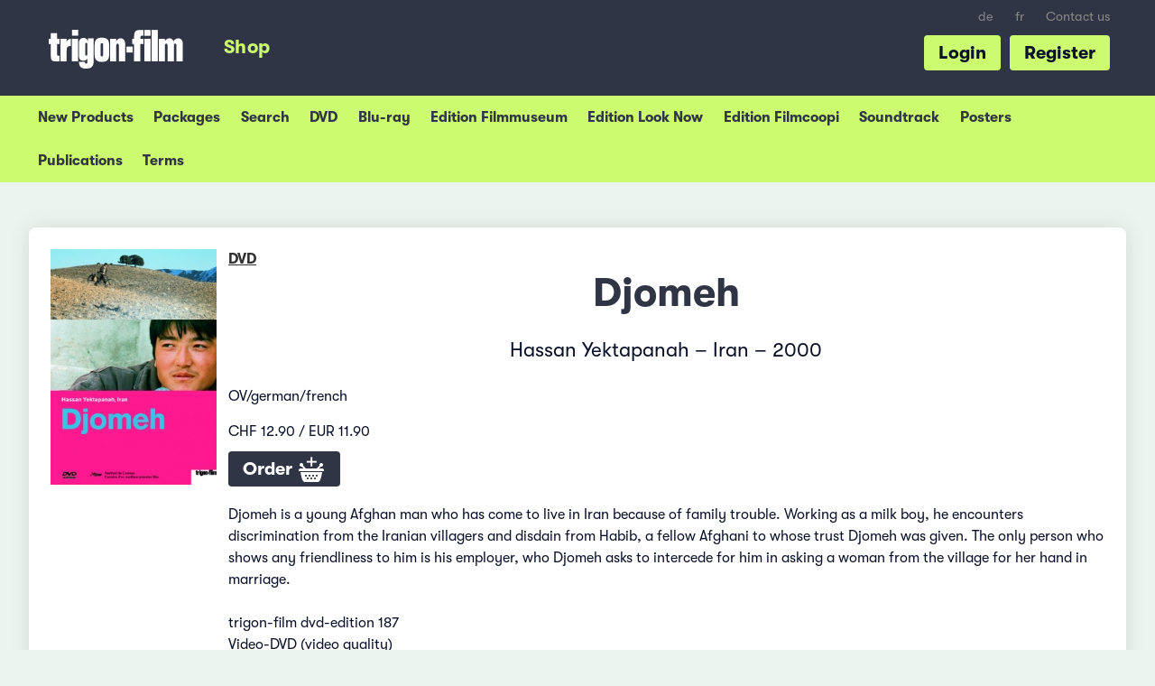

--- FILE ---
content_type: text/html; charset=UTF-8
request_url: https://shop.trigon-film.org/en/DVD/Djomeh
body_size: 5966
content:
<!doctype html> <!-- HTML5 -->
<html class="no-js" lang="en" dir="ltr">
<head>
	<!-- Google Tag Manager -->
	<script>(function(w,d,s,l,i){w[l]=w[l]||[];w[l].push({'gtm.start':
	new Date().getTime(),event:'gtm.js'});var f=d.getElementsByTagName(s)[0],
	j=d.createElement(s),dl=l!='dataLayer'?'&l='+l:'';j.async=true;j.src=
	'https://www.googletagmanager.com/gtm.js?id='+i+dl;f.parentNode.insertBefore(j,f);
	})(window,document,'script','dataLayer','GTM-KD642C2');</script>
	<!-- End Google Tag Manager -->

	<meta charset="utf-8">
	<meta name="viewport" content="width=device-width, initial-scale=1.0">
	<meta http-equiv="X-UA-Compatible" content="IE=edge">
	
	<title>Djomeh (DVD) &ndash; trigon-film.org</title>

	<link rel="shortcut icon" href="/favicon.ico">
			<link rel="stylesheet" href="https://shop.trigon-film.org/static/assets/main-CxGM34-3.css" type="text/css">
		
		<meta http-equiv="content-type" content="text/html; charset=utf-8" />
<meta http-equiv="content-language" content="en">
<meta name="language" content="en">
<meta name="copyright" content="Copyright (c) by trigon-film">
<meta name="robots" content="follow,index">

<meta name="description" content="A film by Hassan Yektapanah, Iran - Price: CHF 12.90 / EUR 11.90, worldwide shipping">

<meta http-equiv="Content-Script-Type" content="text/javascript">
<meta http-equiv="Content-Style-Type" content="text/css">

<!-- Facebook Open Graph -->
<meta property="og:type" content="website">
<meta property="og:url" content="https:///en/DVD/Djomeh">
<meta property="og:title" content="Djomeh (DVD)">
<meta property="og:image" content="https://shop.trigon-film.org/en/DVD/Djomeh/cover_full.jpg">
<meta property="og:description" content="A film by Hassan Yektapanah, Iran - Price: CHF 12.90 / EUR 11.90, worldwide shipping">
<meta property="og:site_name" content="trigon-film.org">
<meta property="og:locale" content="en">

<meta name="apple-mobile-web-app-capable" content="yes">
<meta name="HandheldFriendly" content="True">
<meta name="apple-mobile-web-app-status-bar-style" content="black">

<link rel="canonical" href="https:///en/DVD/Djomeh" />

<!-- THIS PAGE IN OTHER LANGUAGES -->
<link rel="alternate" hreflang="de" href="https:///de/DVD/Djomeh" />
<link rel="alternate" hreflang="fr" href="https:///fr/DVD/Djomeh" />
<link rel="alternate" hreflang="en" href="https:///en/DVD/Djomeh" />

	<script src="//ajax.googleapis.com/ajax/libs/jquery/2.1.0/jquery.min.js"></script>

</head>
<body class="shop shop--detail">
<!-- Google Tag Manager (noscript) -->
<noscript><iframe src="https://www.googletagmanager.com/ns.html?id=GTM-KD642C2"
height="0" width="0" style="display:none;visibility:hidden"></iframe></noscript>
<!-- End Google Tag Manager (noscript) -->

<!-- TRIGON INIT -->
<script>
		var ROOT_URL="";
		var LROOT_URL="/en";

// iframe breakout
$(document).ready(function() {
	if (top.location != location){
        top.location.href = document.location.href;
    }
});

</script>

	<script type="module" src="https://shop.trigon-film.org/static/assets/main-C47BnT_p.js"></script>


<div class="modal" id="login-modal">
	<div class="modal-content">
		<span class="close-button close">&times;</span>
		<div id="login-modal-content"></div>
		<div id="login-modal-system-error" style="display:none;">
			<div class="login_title" style="margin-bottom:0;">Error</div>
			<a class="button_show_login">Return</a>
			<p>
				A server problem has occurred. Please try again a little later or contact us by e-mail info@trigon-film.org or by phone at +41 (0)56 430 12 30
			</p>
		</div>
		<div id="login-modal-ajax-error" style="display:none;">
			<div class="login_title" style="margin-bottom:0;">Error</div>
			<a class="button_show_login">Return</a>
			<p>
				The request failed. Please make sure you are connected to the Internet and try again. If this does not help, we will be happy to support you by e-mail at info@trigon-film.org or by phone at +41 (0)56 430 12 30
			</p>
		</div>
	</div>
</div>

<div id="root1">
	<div id="head-burger">
		<button class="burger"></button>
	</div>

	<header class="slide">
		<ul id="head-languagelinks" class="show-for-large-up">
						<li class="languagelinks"><a href="/de/DVD/Djomeh" target="">de</a></li>
				<li class="languagelinks"><a href="/fr/DVD/Djomeh" target="">fr</a></li>
		
			<li><a target="_blank" href="https://www.trigon-film.org/en/contact">Contact us</a></li>
		</ul>

		<a id="head-trigonlogo" target="_blank" href="https://www.trigon-film.org"></a>

		<ul id="head-menu" class="show-for-large-up">
			<li><a href="/en" class="head-menu-shop"><span>Shop</span></a></li>
		</ul>

	 	<ul id="head-actions" class="show-for-large-up">
	 									<li><a href="#register" id="registerbutton">Register</a></li>
				<li><a href="#login" id="loginbutton">Login</a></li>
				<script>
				$(document).ready(function() {
					$('#loginbutton').click(window.loginmodal.showLogin);
					$('#registerbutton').click(window.loginmodal.showRegistration);
				});
				</script>
					</ul>
		<div style="clear: both;"></div>
	</header>

	<div class="submenu submenu-account">
	<ul>
		<li><a href="/en/account">My Account</a></li>
		<li><a href="/en/account/change_address">Change address</a></li>
		<li><a href="/en/account/change_password">Change my Password</a></li>
	</ul>
</div>
<div class="submenu submenu-shop">
	<ul>
		<li><a href="/en">New Products</a></li>
		<li><a href="/en/packages">Packages</a></li>
		<li><a href="/en/search">Search</a></li>
		<li><a href="/en/DVD">DVD</a></li>
		<li><a href="/en/Blu-ray">Blu-ray</a></li>
		<li><a href="/en/DVD_Edition_Filmmuseum">Edition Filmmuseum</a></li>
		<li><a href="/en/DVD_Edition_Look_Now">Edition Look Now</a></li>
		<li><a href="/en/DVD_Edition_Filmcoopi">Edition Filmcoopi</a></li>
		<li><a href="/en/Soundtracks">Soundtrack</a></li>
		<li><a href="/en/Posters">Posters</a></li>
		<li><a href="/en/Publications">Publications</a></li>
				<li><a href="/en/conditions">Terms</a></li>
	</ul>
</div>
	<nav class="slide close">
		<ul>
			<li class="menu-shop"><a href="/en/cart">Cart</a></li>
<li class="menu-shop"><a href="/en">New Products</a></li>
<li class="menu-shop"><a href="/en/search">Search</a></li>
<li class="menu-shop"><a href="/en/DVD">DVD</a></li>
<li class="menu-shop"><a href="/en/Blu-ray">Blu-ray</a></li>
<li class="menu-shop"><a href="/en/DVD_Edition_Filmmuseum">Edition Filmmuseum</a></li>
<li class="menu-shop"><a href="/en/DVD_Edition_Look_Now">Edition Look Now</a></li>
<li class="menu-shop"><a href="/en/DVD_Edition_Filmcoopi">Edition Filmcoopi</a></li>
<li class="menu-shop"><a href="/en/Soundtracks">Soundtrack</a></li>
<li class="menu-shop"><a href="/en/Posters">Posters</a></li>
<li class="menu-shop"><a href="/en/Publications">Publications</a></li>

	<li class="menu-shop category">
		<a href="#login" id="mobilemenu_loginlink"><img src="https://shop.trigon-film.org/static/images/account.png"> Login</a>
	</li>
	<script>
	$(document).ready(function() {
		$('#mobilemenu_loginlink').click(function() {
			slidemenu_close();
			window.loginmodal.showLogin();
		});
	});
	</script>

<li class="menu-shop"><a href="/en/contact">Contact</a></li>
						<li class="languagelinks"><a href="/de/DVD/Djomeh" target="">de</a></li>
				<li class="languagelinks"><a href="/fr/DVD/Djomeh" target="">fr</a></li>
				</ul>
	</nav>

	<div class="content slide">
		<div id="root">
			<div id="content">

					<div class="row">
		

<div class="small-12 columns">
	<div class="whitebox">
		<div class="row">
			<div class="medium-4 large-2 columns show-for-medium-up" style="margin-bottom:10px;">
				<a href="/en/DVD/Djomeh/cover_full.jpg" target="_blank">
	<img alt="Djomeh (DVD)" src="/en/DVD/Djomeh/cover_240.jpg" style="width:100%;">
</a>
			</div>
			<div class="small-12 medium-8 large-10 columns">
				<a href="/en/DVD" class="shoplabel">DVD</a>
				<h1>Djomeh</h1>
				<p>Hassan Yektapanah &#150; Iran &#150; 2000
</p>
				<div class="hide-for-medium-up" style="float:left;width:40%;margin-right:10px;"><a href="/en/DVD/Djomeh/cover_full.jpg" target="_blank">
	<img alt="Djomeh (DVD)" src="/en/DVD/Djomeh/cover_240.jpg" style="width:100%;">
</a></div>
				<p>OV/german/french</p>
				CHF 12.90 /
EUR 11.90

				<div style="margin:1em 0;">
	<a href="/en/DVD/Djomeh/add" class="largebutton" id="button_addtocart" title="Add&nbsp;to&nbsp;Shopping&nbsp;Cart">Order <img src="https://shop.trigon-film.org/static/images/icons/addtocart.png"></a>
</div>

				
				
			</div>
			<div class="small-12 large-10 columns">
				<div>
					<p>Djomeh is a young Afghan man who has come to live in Iran because of family trouble. Working as a milk boy, he encounters discrimination from the Iranian villagers and disdain from Habib, a fellow Afghani to whose trust Djomeh was given. The only person who shows any friendliness to him is his employer, who Djomeh asks to intercede for him in asking a woman from the village for her hand in marriage.<br /><br />trigon-film dvd-edition 187<br />Video-DVD (video quality)<br /><strong>Language</strong> OV&nbsp; <strong>Subitles fix</strong> deutsch, fran&ccedil;ais<br /><strong>Length</strong> 94 min. <strong>Screen</strong> 4/3 PAL, couleur <strong>Sound</strong> DD 2.0&nbsp;&nbsp; <strong>FSK</strong> 12+ <strong>Region code</strong> All regions&nbsp;<br /><br /><strong>For your information: The quality standards of this DVD complies with the old VHS video format only. Unfortunately, no digitally restored basismaterial of this wonderful film is available. Although the image quality does not comply with the standards of our DVD edition, we still have decided to make it available.</strong><br /><br /></p>
				</div>

				<div style="clear:both;"></div>
				
			</div>
		</div>
	</div>
</div>




<div class="small-12 columns">
	<div class="box">
		<h2>Popular combinations</h2>
		<ul class="products-grid">
			<li>
	<div class="row">
		<div class="small-12 medium-4 columns">
			<a href="/en/DVD/The_Legend_of_Love_-Tcherike-ye_Hooram"><a href="/en/DVD/The_Legend_of_Love_-Tcherike-ye_Hooram"><img alt="The Legend of Love -Tcherike-ye Hooram DVD" src="/en/DVD/The_Legend_of_Love_-Tcherike-ye_Hooram/cover_240.jpg"></a></a>
		</div>
		<div class="medium-8 columns show-for-medium-up">
			<div style="line-height:1.3em;" class="product-category">DVD</div>
			<div style="line-height:1.3em;" class="product-title"><a href="/en/DVD/The_Legend_of_Love_-Tcherike-ye_Hooram" class="titlelink">The Legend of Love -Tcherike-ye...</a></div>
			<p class="product-slogan">Life, love and legend</p>
		</div>
	</div>
</li>
<li>
	<div class="row">
		<div class="small-12 medium-4 columns">
			<a href="/en/DVD/BabAziz_-_The_Prince_who_contemplated_his_Soul"><a href="/en/DVD/BabAziz_-_The_Prince_who_contemplated_his_Soul"><img alt="Bab'Aziz - The Prince who contemplated his Soul DVD" src="/en/DVD/BabAziz_-_The_Prince_who_contemplated_his_Soul/cover_240.jpg"></a></a>
		</div>
		<div class="medium-8 columns show-for-medium-up">
			<div style="line-height:1.3em;" class="product-category">DVD</div>
			<div style="line-height:1.3em;" class="product-title"><a href="/en/DVD/BabAziz_-_The_Prince_who_contemplated_his_Soul" class="titlelink">Bab'Aziz</a></div>
			<p class="product-slogan">A journey into the world of sufisme - Restored version</p>
		</div>
	</div>
</li>
<li>
	<div class="row">
		<div class="small-12 medium-4 columns">
			<a href="/en/DVD/Marat%2C_tueur_%C3%A0_gages_-_B%C3%A9rgyilkos"><a href="/en/DVD/Marat%2C_tueur_%C3%A0_gages_-_B%C3%A9rgyilkos"><img alt="Marat, tueur à gages - Bérgyilkos DVD" src="/en/DVD/Marat%2C_tueur_%C3%A0_gages_-_B%C3%A9rgyilkos/cover_240.jpg"></a></a>
		</div>
		<div class="medium-8 columns show-for-medium-up">
			<div style="line-height:1.3em;" class="product-category">DVD</div>
			<div style="line-height:1.3em;" class="product-title"><a href="/en/DVD/Marat%2C_tueur_%C3%A0_gages_-_B%C3%A9rgyilkos" class="titlelink">Marat, tueur à gages</a></div>
			<p class="product-slogan">New wave from Kazakhstan</p>
		</div>
	</div>
</li>
<li>
	<div class="row">
		<div class="small-12 medium-4 columns">
			<a href="/en/DVD/Bal_-_Honey"><a href="/en/DVD/Bal_-_Honey"><img alt="Bal - Honey DVD" src="/en/DVD/Bal_-_Honey/cover_240.jpg"></a></a>
		</div>
		<div class="medium-8 columns show-for-medium-up">
			<div style="line-height:1.3em;" class="product-category">DVD</div>
			<div style="line-height:1.3em;" class="product-title"><a href="/en/DVD/Bal_-_Honey" class="titlelink">Bal</a></div>
			<p class="product-slogan">Golden Bear Berlinale Film Festival 2010</p>
		</div>
	</div>
</li>
<li>
	<div class="row">
		<div class="small-12 medium-4 columns">
			<a href="/en/DVD/Why_has_Bodhi-Dharma_left_for_the_East"><a href="/en/DVD/Why_has_Bodhi-Dharma_left_for_the_East"><img alt="Why has Bodhi-Dharma left for the East DVD" src="/en/DVD/Why_has_Bodhi-Dharma_left_for_the_East/cover_240.jpg"></a></a>
		</div>
		<div class="medium-8 columns show-for-medium-up">
			<div style="line-height:1.3em;" class="product-category">DVD</div>
			<div style="line-height:1.3em;" class="product-title"><a href="/en/DVD/Why_has_Bodhi-Dharma_left_for_the_East" class="titlelink">Why has Bodhi-Dharma left for...</a></div>
			<p class="product-slogan">A film like a Zen-meditation - Restored version</p>
		</div>
	</div>
</li>
<li>
	<div class="row">
		<div class="small-12 medium-4 columns">
			<a href="/en/DVD/Kosh_ba_Kosh_-_Odds_and_Evens"><a href="/en/DVD/Kosh_ba_Kosh_-_Odds_and_Evens"><img alt="Kosh ba Kosh - Odds and Evens DVD" src="/en/DVD/Kosh_ba_Kosh_-_Odds_and_Evens/cover_240.jpg"></a></a>
		</div>
		<div class="medium-8 columns show-for-medium-up">
			<div style="line-height:1.3em;" class="product-category">DVD</div>
			<div style="line-height:1.3em;" class="product-title"><a href="/en/DVD/Kosh_ba_Kosh_-_Odds_and_Evens" class="titlelink">Kosh ba Kosh</a></div>
			<p class="product-slogan">Charming love story</p>
		</div>
	</div>
</li>
<li>
	<div class="row">
		<div class="small-12 medium-4 columns">
			<a href="/en/DVD/Fish___Cat_-_Mahi_va_gorbeh"><a href="/en/DVD/Fish___Cat_-_Mahi_va_gorbeh"><img alt="Fish & Cat - Mahi va gorbeh DVD" src="/en/DVD/Fish___Cat_-_Mahi_va_gorbeh/cover_240.jpg"></a></a>
		</div>
		<div class="medium-8 columns show-for-medium-up">
			<div style="line-height:1.3em;" class="product-category">DVD</div>
			<div style="line-height:1.3em;" class="product-title"><a href="/en/DVD/Fish___Cat_-_Mahi_va_gorbeh" class="titlelink">Fish & Cat</a></div>
			<p class="product-slogan">All is not as it seems</p>
		</div>
	</div>
</li>
<li>
	<div class="row">
		<div class="small-12 medium-4 columns">
			<a href="/en/DVD/Turistas_-_Tourists"><a href="/en/DVD/Turistas_-_Tourists"><img alt="Turistas - Tourists DVD" src="/en/DVD/Turistas_-_Tourists/cover_240.jpg"></a></a>
		</div>
		<div class="medium-8 columns show-for-medium-up">
			<div style="line-height:1.3em;" class="product-category">DVD</div>
			<div style="line-height:1.3em;" class="product-title"><a href="/en/DVD/Turistas_-_Tourists" class="titlelink">Turistas</a></div>
			<p class="product-slogan">Create, sustain and develop its own little world</p>
		</div>
	</div>
</li>
<li>
	<div class="row">
		<div class="small-12 medium-4 columns">
			<a href="/en/DVD/The_Light_Thief_-_Svet-Ake"><a href="/en/DVD/The_Light_Thief_-_Svet-Ake"><img alt="The Light Thief - Svet-Ake DVD" src="/en/DVD/The_Light_Thief_-_Svet-Ake/cover_240.jpg"></a></a>
		</div>
		<div class="medium-8 columns show-for-medium-up">
			<div style="line-height:1.3em;" class="product-category">DVD</div>
			<div style="line-height:1.3em;" class="product-title"><a href="/en/DVD/The_Light_Thief_-_Svet-Ake" class="titlelink">The Light Thief</a></div>
			<p class="product-slogan">An electrician brings not only electric light to the lives of the inhabitants of his village.</p>
		</div>
	</div>
</li>
<li>
	<div class="row">
		<div class="small-12 medium-4 columns">
			<a href="/en/DVD/The_Hunter_-_Shekarchi"><a href="/en/DVD/The_Hunter_-_Shekarchi"><img alt="The Hunter - Shekarchi DVD" src="/en/DVD/The_Hunter_-_Shekarchi/cover_240.jpg"></a></a>
		</div>
		<div class="medium-8 columns show-for-medium-up">
			<div style="line-height:1.3em;" class="product-category">DVD</div>
			<div style="line-height:1.3em;" class="product-title"><a href="/en/DVD/The_Hunter_-_Shekarchi" class="titlelink">The Hunter</a></div>
			<p class="product-slogan">Powerful cinema from Iran</p>
		</div>
	</div>
</li>
<li>
	<div class="row">
		<div class="small-12 medium-4 columns">
			<a href="/en/DVD/Daratt_-_Dry_Season"><a href="/en/DVD/Daratt_-_Dry_Season"><img alt="Daratt - Dry Season DVD" src="/en/DVD/Daratt_-_Dry_Season/cover_240.jpg"></a></a>
		</div>
		<div class="medium-8 columns show-for-medium-up">
			<div style="line-height:1.3em;" class="product-category">DVD</div>
			<div style="line-height:1.3em;" class="product-title"><a href="/en/DVD/Daratt_-_Dry_Season" class="titlelink">Daratt</a></div>
			<p class="product-slogan">How can a war be stopped?</p>
		</div>
	</div>
</li>
<li>
	<div class="row">
		<div class="small-12 medium-4 columns">
			<a href="/en/DVD/Kick_Off"><a href="/en/DVD/Kick_Off"><img alt="Kick Off DVD" src="/en/DVD/Kick_Off/cover_240.jpg"></a></a>
		</div>
		<div class="medium-8 columns show-for-medium-up">
			<div style="line-height:1.3em;" class="product-category">DVD</div>
			<div style="line-height:1.3em;" class="product-title"><a href="/en/DVD/Kick_Off" class="titlelink">Kick Off</a></div>
			<p class="product-slogan">A humane and eloquently voiced plea for Iraq's marginal citizens</p>
		</div>
	</div>
</li>

		</ul>
		<div style="clear:both;"></div>
	</div>
</div>




<script type="application/ld+json">
	{"@context":"http:\/\/schema.org\/","@type":"Product","name":"Djomeh","image":["https:\/\/shop.trigon-film.org\/en\/DVD\/Djomeh\/cover_240.jpg","https:\/\/shop.trigon-film.org\/en\/DVD\/Djomeh\/cover_240.jpg","https:\/\/shop.trigon-film.org\/en\/DVD\/Djomeh\/cover_full.jpg"],"description":"<p>Djomeh is a young Afghan man who has come to live in Iran because of family trouble. Working as a milk boy, he encounters discrimination from the Iranian villagers and disdain from Habib, a fellow Afghani to whose trust Djomeh was given. The only person who shows any friendliness to him is his employer, who Djomeh asks to intercede for him in asking a woman from the village for her hand in marriage.<br \/><br \/>trigon-film dvd-edition 187<br \/>Video-DVD (video quality)<br \/><strong>Language<\/strong> OV&nbsp; <strong>Subitles fix<\/strong> deutsch, fran&ccedil;ais<br \/><strong>Length<\/strong> 94 min. <strong>Screen<\/strong> 4\/3 PAL, couleur <strong>Sound<\/strong> DD 2.0&nbsp;&nbsp; <strong>FSK<\/strong> 12+ <strong>Region code<\/strong> All regions&nbsp;<br \/><br \/><strong>For your information: The quality standards of this DVD complies with the old VHS video format only. Unfortunately, no digitally restored basismaterial of this wonderful film is available. Although the image quality does not comply with the standards of our DVD edition, we still have decided to make it available.<\/strong><br \/><br \/><\/p>","brand":{"@type":"Thing","name":"trigon-film"},"offers":{"@type":"Offer","priceCurrency":"CHF","price":"12.90","availability":"http:\/\/schema.org\/InStock","url":"https:\/\/shop.trigon-film.org\/en\/DVD\/Djomeh","seller":{"@type":"Organization","name":"trigon-film Online-Shop"}}}
</script>

	</div>

				<div id="footerspacing" style="height:1500px;"></div>
			</div>		
		</div> <!-- /root -->
	</div> <!-- /content -->
</div><!-- /root1 -->

<footer id="trigonFooter" class="content slide noprint">
	<div class="row">
		<div class="small-12 large-4 columns">
			<div class="footertitle">Stay connected</div>

			<p>Subscribe now for the trigon-film newsletter and stay up to date on new dvd releases. For our German or French newsletter with news on all cinema, vod and dvd releases, please change to the respective site and sign up there.</p>

			<!-- Begin MailChimp Signup Form -->
			<div id="mc_embed_signup" class="noprint">
				<form action="//trigon-film.us14.list-manage.com/subscribe/post?u=321e57d0f64f999ddc7b554d0&amp;id=232f905267" method="post" id="mc-embedded-subscribe-form" name="mc-embedded-subscribe-form" class="validate newslettersignupform" target="_blank" novalidate>
				    <div id="mc_embed_signup_scroll">
					
						<input type="email" value="" name="EMAIL" style="width:12.5em;" id="mce-EMAIL" placeholder="Your e-mail address">
						<input type="submit" value="Subscribe" name="subscribe" id="mc-embedded-subscribe" class="largebutton">
						

						<div id="mce-responses" class="clear">
							<div class="response" id="mce-error-response" style="display:none"></div>
							<div class="response" id="mce-success-response" style="display:none"></div>
						</div>    <!-- real people should not fill this in and expect good things - do not remove this or risk form bot signups-->
					    <div style="position: absolute; left: -5000px;" aria-hidden="true"><input type="text" name="b_321e57d0f64f999ddc7b554d0_8514bba1b4" tabindex="-1" value=""></div>
				    </div>
				</form>
			</div>
			<!--End mc_embed_signup-->

			<div style="padding:1.5em 0;">
				<a href="https://www.facebook.com/trigonfilm" target="_blank" id="footer_fblink"><img src="https://shop.trigon-film.org/static/images/facebook.png" style="width:2.5em;"></a>
				&nbsp;&nbsp;&nbsp;
				<a href="https://www.instagram.com/trigonfilm/" id="footer_instalink" target="_blank"><img src="https://shop.trigon-film.org/static/images/insta.png" style="width:2.5em;"></a>
			</div>
		</div>
		<div class="small-12 large-4 columns show-for-large-up">
			<!-- <div class="footertitle">Navigation</div> -->
			<div class="row">
				<div class="small-12 medium-6 columns">
					<ul class="trigonFooterSitemap">
						<li>Informations</li>
						<li><a href="/en/conditions">&gt; Terms and Conditions</a></li>
						<li><a target="_blank" href="https://www.trigon-film.org/en/privacy">&gt; Privacy Policy</a></li>
						<li><a target="_blank" href="https://www.trigon-film.org/en/impressum">&gt; Impressum</a></li>
					</ul>
				</div>
				<div class="small-12 medium-6 columns">
				</div>
			</div>
		</div>
		<div class="small-12 large-4 columns">
			<div class="footertitle">trigon-film</div>
			<p>
				Good movies are made all over the world. trigon-film is a non-profit film distributor from Switzerland that has been dedicated since 1986 to the selection of unique movies from Latin America, Asia, Africa and Eastern Europe, making them available in cinemas, on dvd and online, all the while supporting independent filmmakers.

				<br>
				<ul class="trigonFooterSitemap">
					<li><a target="_blank" href="https://www.trigon-film.org">&gt; Learn more</a></li>
					<li><a target="_blank" href="https://www.trigon-film.org/en/contact">&gt; Contact us</a></li>
				</ul>
				
				<img src="https://shop.trigon-film.org/static/images/zewo.svg" style="width:100px;float:right;padding:10px;">
				<div class="footertitle">Support</div>
				<p>+41 (0)56 430 12 30<br>shop@trigon-film.org</p>
			</p>
		</div>
	</div>
</footer>

<div class="loading-modal"><div class="loader"><img src="https://shop.trigon-film.org/static/images/staticloader.png" /></div></div>

</body>
</html>
